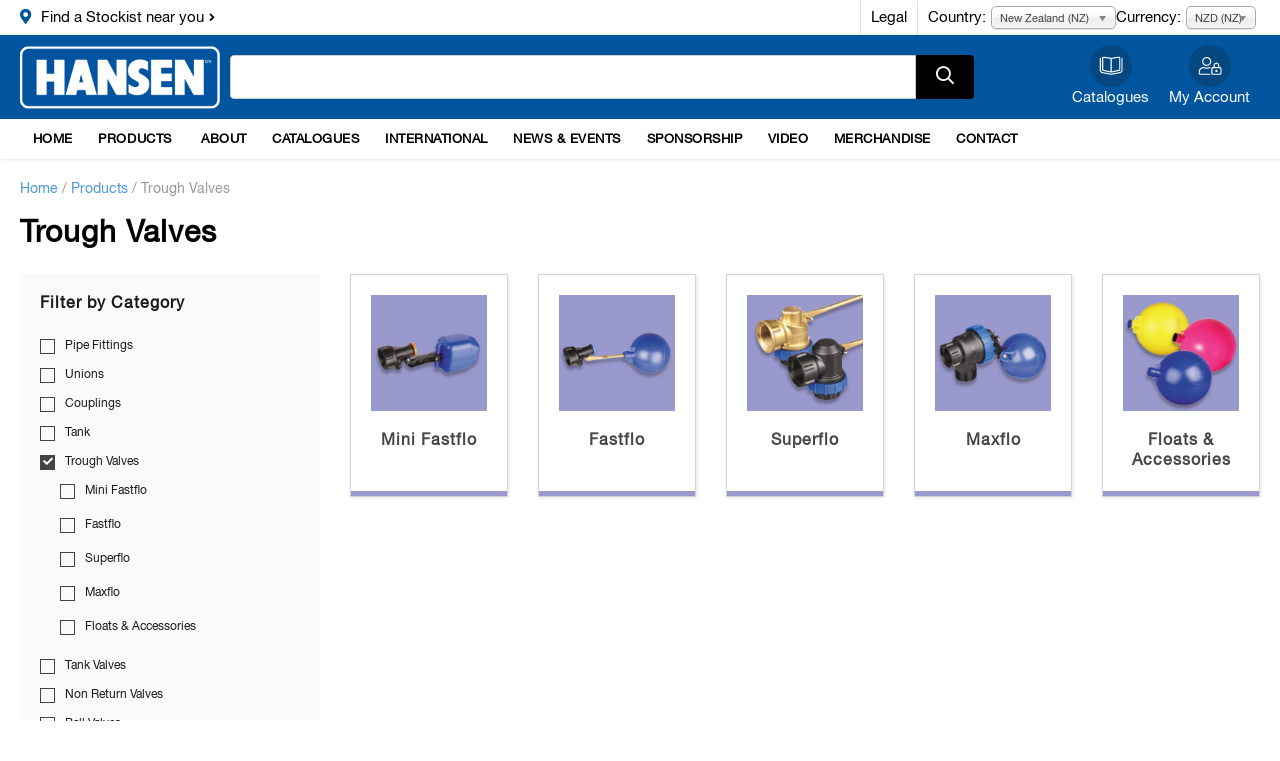

--- FILE ---
content_type: text/html; charset=utf-8
request_url: https://www.hansenproducts.com/products/trough-valves
body_size: 11113
content:
<!DOCTYPE html PUBLIC "-//W3C//DTD XHTML+RDFa 1.0//EN" "http://www.w3.org/MarkUp/DTD/xhtml-rdfa-1.dtd">
<html lang="en" dir="ltr"  prefix="content: http://purl.org/rss/1.0/modules/content/ dc: http://purl.org/dc/terms/ foaf: http://xmlns.com/foaf/0.1/ og: http://ogp.me/ns# rdfs: http://www.w3.org/2000/01/rdf-schema# sioc: http://rdfs.org/sioc/ns# sioct: http://rdfs.org/sioc/types# skos: http://www.w3.org/2004/02/skos/core# xsd: http://www.w3.org/2001/XMLSchema#">

<head profile="http://www.w3.org/1999/xhtml/vocab">
  <meta charset="utf-8">
  <meta name="viewport" content="width=device-width, initial-scale=1.0, user-scalable=no">
  <meta http-equiv="Content-Type" content="text/html; charset=utf-8" />
<meta about="/products/trough-valves" typeof="skos:Concept" property="rdfs:label skos:prefLabel" content="Trough Valves" />
<link rel="shortcut icon" href="https://www.hansenproducts.com/sites/all/themes/kodaweb-new/favicon.ico" type="image/vnd.microsoft.icon" />
<link rel="canonical" href="https://www.hansenproducts.com/products/trough-valves" />
<link rel="shortlink" href="https://www.hansenproducts.com/taxonomy/term/1785" />
  <title>Trough Valves | Hansen Products (NZ)</title>
  <link rel="preconnect" href="https://fonts.googleapis.com">
  <link rel="preconnect" href="https://fonts.googleapis.com">
  <link rel="preconnect" href="https://fonts.gstatic.com" crossorigin>
  <link href="https://fonts.googleapis.com/css2?family=Spectral:wght@300;400;500;600&display=swap" rel="stylesheet">
  <meta name="google-site-verification" content="Eo600piqqsyXDV7_jY8AYAJ_sWVjYxw6dLEPNiNDNo8" />
  <script src="https://kit.fontawesome.com/bcc19c67a0.js" crossorigin="anonymous"></script>
  <style>
@import url("https://www.hansenproducts.com/modules/system/system.base.css?t9k17c");
</style>
<style>
@import url("https://www.hansenproducts.com/sites/all/libraries/chosen/chosen.css?t9k17c");
@import url("https://www.hansenproducts.com/sites/all/modules/contrib/chosen/css/chosen-drupal.css?t9k17c");
@import url("https://www.hansenproducts.com/sites/all/modules/contrib/blazy/css/components/blazy.filter.css?t9k17c");
@import url("https://www.hansenproducts.com/sites/all/modules/contrib/blazy/css/components/blazy.ratio.css?t9k17c");
@import url("https://www.hansenproducts.com/sites/all/modules/contrib/blazy/css/components/blazy.loading.css?t9k17c");
</style>
<style>
@import url("https://www.hansenproducts.com/sites/all/modules/contrib/date/date_api/date.css?t9k17c");
@import url("https://www.hansenproducts.com/sites/all/modules/contrib/date/date_popup/themes/datepicker.1.7.css?t9k17c");
@import url("https://www.hansenproducts.com/modules/field/theme/field.css?t9k17c");
@import url("https://www.hansenproducts.com/modules/node/node.css?t9k17c");
@import url("https://www.hansenproducts.com/sites/all/modules/contrib/picture/picture_wysiwyg.css?t9k17c");
@import url("https://www.hansenproducts.com/sites/all/modules/contrib/simple_taxonomy_menu/simple_taxonomy_menu.css?t9k17c");
@import url("https://www.hansenproducts.com/sites/all/modules/contrib/ubercart/uc_order/uc_order.css?t9k17c");
@import url("https://www.hansenproducts.com/sites/all/modules/contrib/ubercart/uc_product/uc_product.css?t9k17c");
@import url("https://www.hansenproducts.com/sites/all/modules/contrib/ubercart/uc_store/uc_store.css?t9k17c");
@import url("https://www.hansenproducts.com/sites/all/modules/contrib/views/css/views.css?t9k17c");
</style>
<style>
@import url("https://www.hansenproducts.com/sites/all/modules/contrib/colorbox/styles/default/colorbox_style.css?t9k17c");
@import url("https://www.hansenproducts.com/sites/all/modules/contrib/ctools/css/ctools.css?t9k17c");
@import url("https://www.hansenproducts.com/sites/all/modules/contrib/search_api_autocomplete/search_api_autocomplete.css?t9k17c");
@import url("https://www.hansenproducts.com/sites/all/modules/koda/koda_locality/assets/css/flag-icons.min.css?t9k17c");
</style>
<style>
@import url("https://www.hansenproducts.com/sites/all/themes/kodaweb-new/dist/css/lightgallery.min.css?t9k17c");
@import url("https://www.hansenproducts.com/sites/all/themes/kodaweb-new/dist/css/main.css?t9k17c");
</style>
  <!-- HTML5 element support for IE6-8 -->
  <!--[if lt IE 9]>
    <script src="//html5shiv.googlecode.com/svn/trunk/html5.js"></script>
  <![endif]-->
  <script src="//code.jquery.com/jquery-1.10.2.js"></script>
<script>window.jQuery || document.write("<script src='/sites/all/modules/contrib/jquery_update/replace/jquery/1.10/jquery.js'>\x3C/script>")</script>
<script src="https://www.hansenproducts.com/misc/jquery-extend-3.4.0.js?v=1.10.2"></script>
<script src="https://www.hansenproducts.com/misc/jquery-html-prefilter-3.5.0-backport.js?v=1.10.2"></script>
<script src="https://www.hansenproducts.com/misc/jquery.once.js?v=1.2"></script>
<script src="https://www.hansenproducts.com/misc/drupal.js?t9k17c"></script>
<script src="https://www.hansenproducts.com/sites/all/libraries/blazy/blazy.min.js?v=7.x-1.0"></script>
<script src="https://www.hansenproducts.com/sites/all/modules/contrib/blazy/js/dblazy.min.js?v=7.x-1.0"></script>
<script src="https://www.hansenproducts.com/sites/all/modules/contrib/blazy/js/bio.min.js?v=7.x-1.0"></script>
<script src="https://www.hansenproducts.com/sites/all/modules/contrib/blazy/js/bio.media.min.js?v=7.x-1.0"></script>
<script src="https://www.hansenproducts.com/sites/all/modules/contrib/blazy/js/blazy.load.min.js?v=7.x-1.0"></script>
<script src="https://www.hansenproducts.com/sites/all/libraries/chosen/chosen.jquery.min.js?v=1.1.0"></script>
<script src="https://www.hansenproducts.com/misc/ajax.js?v=7.91"></script>
<script src="https://www.hansenproducts.com/sites/all/modules/contrib/jquery_update/js/jquery_update.js?v=0.0.1"></script>
<script>document.createElement( "picture" );</script>
<script src="https://www.hansenproducts.com/sites/all/libraries/colorbox/jquery.colorbox-min.js?t9k17c"></script>
<script src="https://www.hansenproducts.com/sites/all/modules/contrib/colorbox/js/colorbox.js?t9k17c"></script>
<script src="https://www.hansenproducts.com/sites/all/modules/contrib/colorbox/styles/default/colorbox_style.js?t9k17c"></script>
<script src="https://www.hansenproducts.com/sites/all/modules/contrib/colorbox/js/colorbox_load.js?t9k17c"></script>
<script src="https://www.hansenproducts.com/sites/all/modules/contrib/colorbox/js/colorbox_inline.js?t9k17c"></script>
<script src="https://www.hansenproducts.com/sites/all/modules/koda/koda_search/js/autocomplete.js?t9k17c"></script>
<script src="https://www.hansenproducts.com/sites/all/modules/koda/koda_views/js/koda_views.js?t9k17c"></script>
<script src="https://www.hansenproducts.com/sites/all/themes/bootstrap/js/misc/_progress.js?v=7.91"></script>
<script src="https://www.hansenproducts.com/sites/all/modules/contrib/uc_ajax_cart_alt/uc_ajax_cart_alt.js?t9k17c"></script>
<script src="https://www.hansenproducts.com/misc/autocomplete.js?v=7.91"></script>
<script src="https://www.hansenproducts.com/sites/all/modules/contrib/search_api_autocomplete/search_api_autocomplete.js?t9k17c"></script>
<script src="https://www.hansenproducts.com/sites/all/modules/koda/koda_locality/assets/js/koda_locality.js?t9k17c"></script>
<script src="https://www.hansenproducts.com/sites/all/modules/contrib/field_group/field_group.js?t9k17c"></script>
<script src="https://www.hansenproducts.com/sites/all/modules/contrib/chosen/chosen.js?v=1.1.0"></script>
<script src="https://www.hansenproducts.com/sites/all/themes/kodaweb-new/dist/js/masonry.pkgd.min.js?t9k17c"></script>
<script src="https://www.hansenproducts.com/sites/all/themes/kodaweb-new/dist/js/lightgallery.min.js?t9k17c"></script>
<script src="https://www.hansenproducts.com/sites/all/themes/kodaweb-new/dist/js/lg-fullscreen.min.js?t9k17c"></script>
<script src="https://www.hansenproducts.com/sites/all/themes/kodaweb-new/dist/js/jquery.zoom.js?t9k17c"></script>
<script src="https://www.hansenproducts.com/sites/all/themes/kodaweb-new/dist/js/main.js?t9k17c"></script>
<script src="https://www.hansenproducts.com/sites/all/themes/bootstrap/js/misc/autocomplete.js?t9k17c"></script>
<script src="https://www.hansenproducts.com/sites/all/themes/bootstrap/js/misc/ajax.js?t9k17c"></script>
<script>jQuery.extend(Drupal.settings, {"basePath":"\/","pathPrefix":"","setHasJsCookie":0,"ajaxPageState":{"theme":"kodaweb","theme_token":"UJNYqHljYZFOtmV7O928SzydspQKBIaaYWfbIsYg7mw","jquery_version":"1.10","js":{"sites\/all\/modules\/contrib\/picture\/picturefill2\/picturefill.min.js":1,"sites\/all\/modules\/contrib\/picture\/picture.min.js":1,"sites\/all\/themes\/bootstrap\/js\/bootstrap.js":1,"\/\/code.jquery.com\/jquery-1.10.2.js":1,"0":1,"misc\/jquery-extend-3.4.0.js":1,"misc\/jquery-html-prefilter-3.5.0-backport.js":1,"misc\/jquery.once.js":1,"misc\/drupal.js":1,"sites\/all\/libraries\/blazy\/blazy.min.js":1,"sites\/all\/modules\/contrib\/blazy\/js\/dblazy.min.js":1,"sites\/all\/modules\/contrib\/blazy\/js\/bio.min.js":1,"sites\/all\/modules\/contrib\/blazy\/js\/bio.media.min.js":1,"sites\/all\/modules\/contrib\/blazy\/js\/blazy.load.min.js":1,"sites\/all\/libraries\/chosen\/chosen.jquery.min.js":1,"misc\/ajax.js":1,"sites\/all\/modules\/contrib\/jquery_update\/js\/jquery_update.js":1,"1":1,"sites\/all\/libraries\/colorbox\/jquery.colorbox-min.js":1,"sites\/all\/modules\/contrib\/colorbox\/js\/colorbox.js":1,"sites\/all\/modules\/contrib\/colorbox\/styles\/default\/colorbox_style.js":1,"sites\/all\/modules\/contrib\/colorbox\/js\/colorbox_load.js":1,"sites\/all\/modules\/contrib\/colorbox\/js\/colorbox_inline.js":1,"sites\/all\/modules\/koda\/koda_search\/js\/autocomplete.js":1,"sites\/all\/modules\/koda\/koda_views\/js\/koda_views.js":1,"sites\/all\/themes\/bootstrap\/js\/misc\/_progress.js":1,"sites\/all\/modules\/contrib\/uc_ajax_cart_alt\/uc_ajax_cart_alt.js":1,"misc\/autocomplete.js":1,"sites\/all\/modules\/contrib\/search_api_autocomplete\/search_api_autocomplete.js":1,"sites\/all\/modules\/koda\/koda_locality\/assets\/js\/koda_locality.js":1,"sites\/all\/modules\/contrib\/field_group\/field_group.js":1,"sites\/all\/modules\/contrib\/chosen\/chosen.js":1,"sites\/all\/themes\/kodaweb-new\/dist\/js\/masonry.pkgd.min.js":1,"sites\/all\/themes\/kodaweb-new\/dist\/js\/lightgallery.min.js":1,"sites\/all\/themes\/kodaweb-new\/dist\/js\/lg-fullscreen.min.js":1,"sites\/all\/themes\/kodaweb-new\/dist\/js\/jquery.zoom.js":1,"sites\/all\/themes\/kodaweb-new\/dist\/js\/main.js":1,"sites\/all\/themes\/bootstrap\/js\/misc\/autocomplete.js":1,"sites\/all\/themes\/bootstrap\/js\/misc\/ajax.js":1},"css":{"modules\/system\/system.base.css":1,"sites\/all\/libraries\/chosen\/chosen.css":1,"sites\/all\/modules\/contrib\/chosen\/css\/chosen-drupal.css":1,"sites\/all\/modules\/contrib\/blazy\/css\/components\/blazy.filter.css":1,"sites\/all\/modules\/contrib\/blazy\/css\/components\/blazy.ratio.css":1,"sites\/all\/modules\/contrib\/blazy\/css\/components\/blazy.loading.css":1,"sites\/all\/modules\/contrib\/date\/date_api\/date.css":1,"sites\/all\/modules\/contrib\/date\/date_popup\/themes\/datepicker.1.7.css":1,"modules\/field\/theme\/field.css":1,"modules\/node\/node.css":1,"sites\/all\/modules\/contrib\/picture\/picture_wysiwyg.css":1,"sites\/all\/modules\/contrib\/simple_taxonomy_menu\/simple_taxonomy_menu.css":1,"sites\/all\/modules\/contrib\/ubercart\/uc_order\/uc_order.css":1,"sites\/all\/modules\/contrib\/ubercart\/uc_product\/uc_product.css":1,"sites\/all\/modules\/contrib\/ubercart\/uc_store\/uc_store.css":1,"sites\/all\/modules\/contrib\/views\/css\/views.css":1,"sites\/all\/modules\/contrib\/colorbox\/styles\/default\/colorbox_style.css":1,"sites\/all\/modules\/contrib\/ctools\/css\/ctools.css":1,"sites\/all\/modules\/contrib\/search_api_autocomplete\/search_api_autocomplete.css":1,"sites\/all\/modules\/koda\/koda_locality\/assets\/css\/flag-icons.min.css":1,"sites\/all\/themes\/kodaweb-new\/dist\/css\/lightgallery.min.css":1,"sites\/all\/themes\/kodaweb-new\/dist\/css\/main.css":1}},"colorbox":{"opacity":"0.85","current":"{current} of {total}","previous":"\u00ab Prev","next":"Next \u00bb","close":"Close","maxWidth":"98%","maxHeight":"98%","fixed":true,"mobiledetect":false,"mobiledevicewidth":"480px","file_public_path":"\/sites\/default\/files","specificPagesDefaultValue":"admin*\nimagebrowser*\nimg_assist*\nimce*\nnode\/add\/*\nnode\/*\/edit\nprint\/*\nprintpdf\/*\nsystem\/ajax\nsystem\/ajax\/*"},"smart_ip":{"location":{"source":"smart_ip","ip_address":"103.5.73.3","timestamp":1769616774}},"smart_ip_src":{"smart_ip":"smart_ip","geocoded_smart_ip":"geocoded_smart_ip","w3c":"w3c"},"linkSelector":"li[class|=\u0022menu\u0022] \u003E a[href$=\u0022\/cart\u0022],ul.menu \u003E li \u003E a[href$=\u0022\/cart\u0022]","ucAjaxCartAlt":{"linkSelector":"li[class|=\u0022menu\u0022] \u003E a[href$=\u0022\/cart\u0022],ul.menu \u003E li \u003E a[href$=\u0022\/cart\u0022]"},"chosen_module_exists":true,"urlIsAjaxTrusted":{"\/products-search":true,"\/products\/trough-valves":true},"facetapi":{"view_args":{"subcategory_terms_and_products:block":["1785","1785"],"category_products_node_listing:block":["1785"]},"exposed_input":{"subcategory_terms_and_products:block":[],"category_products_node_listing:block":[]},"view_path":{"subcategory_terms_and_products:block":"products","category_products_node_listing:block":null},"view_dom_id":{"subcategory_terms_and_products:block":"2a41f901a84849e4b2ad0432ca3aeb28","category_products_node_listing:block":"83e4d2058a9de82e04d55c6c4567019b"}},"field_group":{"div":"term_teaser"},"better_exposed_filters":{"views":{"subcategory_terms_and_products":{"displays":{"block":{"filters":[]}}},"category_products_node_listing":{"displays":{"block":{"filters":[]}}}}},"chosen":{"selector":"select:visible","minimum_single":20,"minimum_multiple":20,"minimum_width":0,"options":{"allow_single_deselect":false,"disable_search":false,"disable_search_threshold":0,"search_contains":false,"placeholder_text_multiple":"Choose some options","placeholder_text_single":"Choose an option","no_results_text":"No results match","inherit_select_classes":true}},"blazy":{"loadInvisible":false,"offset":100,"saveViewportOffsetDelay":50,"validateDelay":25},"blazyIo":{"enabled":false,"disconnect":false,"rootMargin":"0px","threshold":[0]},"bootstrap":{"anchorsFix":"0","anchorsSmoothScrolling":"0","formHasError":1,"popoverEnabled":1,"popoverOptions":{"animation":1,"html":0,"placement":"right","selector":"","trigger":"click","triggerAutoclose":1,"title":"","content":"","delay":0,"container":"body"},"tooltipEnabled":1,"tooltipOptions":{"animation":1,"html":0,"placement":"auto left","selector":"","trigger":"hover focus","delay":0,"container":"body"}}});</script>
  
</head>

<body class="html not-front not-logged-in one-sidebar sidebar-first page-taxonomy page-taxonomy-term page-taxonomy-term- page-taxonomy-term-1785 products trough-valves koda-theme" >
  <div id="preloader"></div>
  <a id="back-to-top"></a>
  <a id="sidebar-trigger"><span>Product Filter</span></a>
  <div id="skip-link">
    <a href="#main-content" class="element-invisible element-focusable">Skip to main content</a>
  </div>
    

<!-- HEADER -->
<header class="header">
  <section class="header__topbar">
    <div class="tw-container">
        <div class="region region-header-topbar">
    <section id="block-block-30" class="block block-block topbar__find-stockist clearfix">

      
  <p><a href="/find-stockist">Find a Stockist near you</a></p>

</section>
<section id="block-menu-menu-top-banner-menu" class="block block-menu top-banner-menu clearfix">

      
  <ul class="menu nav"><li class="first last leaf"><a href="/legal-information">Legal</a></li>
</ul>
</section>
<section id="block-koda-locality-koda-locality-block" class="block block-koda-locality header-locality desktop-only clearfix">

      
  <form action="/products/trough-valves" method="post" id="koda-locality-selection-form" accept-charset="UTF-8"><div><div class="form-item form-item-country-select form-type-select form-group"> <label class="control-label" for="edit-country-select">Country:</label>
<select class="locality_select_submit select_hasFlag form-control form-select" id="edit-country-select" name="country_select"><option value="AU">Australia (AU)</option><option value="CL">Chile (CL)</option><option value="NZ" selected="selected">New Zealand (NZ)</option><option value="GB">United Kingdom (GB)</option><option value="US">United States (US)</option></select></div><button class="element-invisible btn btn-info form-submit" type="submit" id="edit-submit" name="op" value="Update">Update</button>
<input type="hidden" name="form_build_id" value="form-qPMEjbad5vqX9y71n1VedwtV5uW8paat6Sj6LvjPKwg" />
<input type="hidden" name="form_id" value="koda_locality_selection_form" />
<div class="form-item form-item-currency-select form-type-select form-group"> <label class="control-label" for="edit-currency-select">Currency: </label>
<select class="locality_select_submit select_hasFlag form-control form-select" id="edit-currency-select" name="currency_select"><option value="NZD" selected="selected">NZD (NZ)</option><option value="USD">USD (US)</option><option value="EUR">EUR (GB)</option><option value="AUD">AUD (AU)</option><option value="CLP">CLP (CL)</option></select></div></div></form>
</section>
  </div>
    </div>
  </section>
  <section class="header__content">
    <div class="tw-container tw-flex tw-flex-wrap tw-items-center"> 
              <a class="logo" href="/" title="Home">
          <img src="https://www.hansenproducts.com/sites/all/themes/kodaweb-new/logo.png" alt="Home" />
        </a>
              <div class="region region-header">
    <section id="block-menu-menu-header-option-navigation" class="block block-menu header-options desktop-only clearfix">

      
  <ul class="menu nav"><li class="first last leaf header-catalogues"><a href="/catalogues">Catalogues</a></li>
</ul>
</section>
<section id="block-menu-menu-user-menu" class="block block-menu desktop-only clearfix">

      
  <ul class="menu nav"><li class="first last collapsed header-user"><a href="/user" id="header-account">My Account</a></li>
</ul>
</section>
<section id="block-uc-ajax-cart-alt-uc-ajax-cart-alt" class="block block-uc-ajax-cart-alt header-cart clearfix">

        <h2 class="block-title">Cart</h2>
    
  <div class="uc-ajax-cart-alt-cart"><div class="ajax-progress ajax-progress-throbber"><div class="throbber">&nbsp;</div><div class="message">Please wait...</div></div></div>
</section>
  </div>
      <div class="hamburger">
        <span></span>
        <span></span>
        <span></span>
      </div> 
        <div class="region region-header-search">
    <section id="block-views-874cbdfb6967c27c071145053793cf29" class="block block-views header-search clearfix">

      
  <form action="/products-search" method="get" id="views-exposed-form-product-and-product-collection-search-api-search" accept-charset="UTF-8"><div><div class="views-exposed-form">
  <div class="views-exposed-widgets clearfix">
          <div id="edit-keyword-wrapper" class="views-exposed-widget views-widget-filter-search_api_views_fulltext">
                        <div class="views-widget">
          <div class="form-item form-item-keyword form-type-textfield form-autocomplete form-group"><div class="input-group"><input class="auto_submit form-control form-text" data-search-api-autocomplete-search="search_api_views_product_and_product_collection_search_api" data-min-autocomplete-length="2" type="text" id="edit-keyword" name="keyword" value="" size="30" maxlength="128" /><input class="autocomplete" disabled="disabled" id="edit-keyword-autocomplete" type="hidden" value="https://www.hansenproducts.com/index.php?q=search_api_autocomplete/search_api_views_product_and_product_collection_search_api/field_hp_code%20field_products%3Afield_hp_code%20field_products%3Amodel%20field_products%3Atitle%20field_tags%3Aname%20model%20title" />
<span class="input-group-addon"><span class="autocomplete-throbber" style="background-image:url(https://www.hansenproducts.com/misc/throbber.gif)"></span></span></div></div>        </div>
              </div>
                    <div class="views-exposed-widget views-submit-button">
      <button type="submit" id="edit-submit-product-and-product-collection-search-api" name="" value="Apply" class="btn btn-info form-submit">Apply</button>
    </div>
      </div>
</div>
</div></form>
</section>
  </div>
  
    </div>
  </section>

  <section class="mega_menu tw-w-full">
    <div class="tw-container">
          </div>
  </section>
  <section class="top-menu">
    <div class="tw-container">
        <div class="region region-top-menu">
    <section id="block-koda-custom-menu-koda-custom-menu" class="block block-koda-custom-menu mainmenu clearfix">

      
  <div id="app-custom-menu" class="app-container"></div><script type="application/javascript" src="/sites/default/files/cache/max/category.menu.js?v=86835f62a57ce7769e85e11928a09c437dcac549"></script><script type="application/javascript">var drupalUserRoles=[1];</script><script type="application/javascript" src="/sites/all/libraries/koda_custom_menu/main.min-1.js"></script>
</section>
<section id="block-menu-menu-main-navigation" class="block block-menu clearfix">

      
  <ul class="menu nav"><li class="first expanded dropdown"><a href="/about-hansen" data-target="#" class="dropdown-toggle">About</a><ul class="dropdown-menu"><li class="first last leaf"><a href="/Careers">Careers</a></li>
</ul></li>
<li class="collapsed"><a href="/catalogues">Catalogues</a></li>
<li class="leaf"><a href="/international">International</a></li>
<li class="leaf"><a href="/news-events">News &amp; Events</a></li>
<li class="leaf"><a href="/sponsorship">Sponsorship</a></li>
<li class="leaf"><a href="/video">Video</a></li>
<li class="leaf"><a href="/merchandise">Merchandise</a></li>
<li class="last expanded dropdown"><a href="/contact" data-target="#" class="dropdown-toggle">Contact</a><ul class="dropdown-menu"><li class="first last leaf"><a href="/contact">Contact us</a></li>
</ul></li>
</ul>
</section>
  </div>
     
    </div>
  </section>
</header>


<section class="content" id="content-block">
  <div class="tw-container tw-flex tw-flex-wrap">

    <div class="breadcrumb  tw-w-full">
        <div class="region region-breadcrumbs">
    <section id="block-easy-breadcrumb-easy-breadcrumb" class="block block-easy-breadcrumb clearfix">

      
    <div itemscope class="easy-breadcrumb" itemtype="http://data-vocabulary.org/Breadcrumb">
          <span itemprop="title"><a href="/" class="easy-breadcrumb_segment easy-breadcrumb_segment-front">Home</a></span>               <span class="easy-breadcrumb_segment-separator">/</span>
                <span itemprop="title"><a href="/products" class="easy-breadcrumb_segment easy-breadcrumb_segment-1">Products</a></span>               <span class="easy-breadcrumb_segment-separator">/</span>
                <span class="easy-breadcrumb_segment easy-breadcrumb_segment-title" itemprop="title">Trough Valves</span>            </div>

</section>
  </div>
    </div>

    <main>
      <section class="page_header">
                
                              <h1 class="page-header">Trough Valves</h1>
                                  </section>
                    <div class="sidebar">
          <div class="sidebar-trigger"><a>Products Filter</a></div>
            <div class="region region-sidebar-first well">
    <section id="block-simple-taxonomy-menu-simple-taxonomy-menu-5" class="block block-simple-taxonomy-menu clearfix">

        <h2 class="block-title">Filter by Category</h2>
    
  <ul id="category-menu-0" class="simple-taxonomy-menu menu clearfix">
<li class="menu__item is-leaf first collapsed expendable" ><a title="Pipe Fittings" class="menu__link " href="/products/pipe-fittings">Pipe Fittings</a><ul id="category-menu-1765" class="simple-taxonomy-menu menu clearfix">
<li class="menu__item is-leaf first collapsed expendable" ><a title="Compression Fittings" class="menu__link " href="/products/pipe-fittings/compression-fittings">Compression Fittings</a><ul id="category-menu-1766" class="simple-taxonomy-menu menu clearfix">
<li class="menu__item is-leaf first" ><a title="ID Fittings" class="menu__link " href="/products/pipe-fittings/compression-fittings/id-fittings">ID Fittings</a></li>
<li class="menu__item is-leaf last" ><a title="MD fittings" class="menu__link " href="/products/pipe-fittings/compression-fittings/md-fittings">MD fittings</a></li>

</ul></li>
<li class="menu__item is-leaf " ><a title="True Fit Threaded Fittings" class="menu__link " href="/products/pipe-fittings/true-fit-threaded-fittings">True Fit Threaded Fittings</a></li>
<li class="menu__item is-leaf last" ><a title="Easy Fit Poly Fittings" class="menu__link " href="/products/pipe-fittings/easy-fit-poly-fittings">Easy Fit Poly Fittings</a></li>

</ul></li>
<li class="menu__item is-leaf  collapsed expendable" ><a title="Unions" class="menu__link " href="/products/unions">Unions</a><ul id="category-menu-1771" class="simple-taxonomy-menu menu clearfix">
<li class="menu__item is-leaf first" ><a title="Knuckle Unions" class="menu__link " href="/products/unions/knuckle-unions">Knuckle Unions</a></li>
<li class="menu__item is-leaf last" ><a title="Barrel Unions" class="menu__link " href="/products/unions/barrel-unions">Barrel Unions</a></li>

</ul></li>
<li class="menu__item is-leaf  collapsed expendable" ><a title="Couplings" class="menu__link " href="/products/couplings">Couplings</a><ul id="category-menu-1774" class="simple-taxonomy-menu menu clearfix">
<li class="menu__item is-leaf first" ><a title="Quick Connect Couplings" class="menu__link " href="/products/couplings/quick-connect-couplings">Quick Connect Couplings</a></li>

</ul></li>
<li class="menu__item is-leaf  collapsed expendable" ><a title="Tank" class="menu__link " href="/products/tank">Tank</a><ul id="category-menu-1776" class="simple-taxonomy-menu menu clearfix">
<li class="menu__item is-leaf first" ><a title="Tank Fittings" class="menu__link " href="/products/tank/tank-fittings">Tank Fittings</a></li>
<li class="menu__item is-leaf  collapsed expendable" ><a title="Tank Accessories" class="menu__link " href="/products/tank/tank-accessories">Tank Accessories</a><ul id="category-menu-1779" class="simple-taxonomy-menu menu clearfix">
<li class="menu__item is-leaf first" ><a title="Level Alert" class="menu__link " href="/products/tank/tank-accessories/level-alert">Level Alert</a></li>

</ul></li>
<li class="menu__item is-leaf last collapsed expendable" ><a title="Tank Valves" class="menu__link " href="/products/tank/tank-valves">Tank Valves</a><ul id="category-menu-1781" class="simple-taxonomy-menu menu clearfix">
<li class="menu__item is-leaf first" ><a title="Leveller" class="menu__link " href="/products/tank/tank-valves/leveller">Leveller</a></li>
<li class="menu__item is-leaf " ><a title="Rapid flo" class="menu__link " href="/products/tank/tank-valves/rapid-flo">Rapid flo</a></li>
<li class="menu__item is-leaf last" ><a title="Slo Flo" class="menu__link " href="/products/tank/tank-valves/slo-flo">Slo Flo</a></li>

</ul></li>

</ul></li>
<li class="menu__item is-leaf  active-trail expanded active-trail expendable" ><a title="Trough Valves" class="menu__link active-trail active" href="/products/trough-valves">Trough Valves</a><ul id="category-menu-1785" class="simple-taxonomy-menu menu clearfix">
<li class="menu__item is-leaf first" ><a title="Mini Fastflo" class="menu__link " href="/products/trough-valves/mini-fastflo">Mini Fastflo</a></li>
<li class="menu__item is-leaf " ><a title="Fastflo" class="menu__link " href="/products/trough-valves/fastflo">Fastflo</a></li>
<li class="menu__item is-leaf " ><a title="Superflo" class="menu__link " href="/products/trough-valves/superflo">Superflo</a></li>
<li class="menu__item is-leaf " ><a title="Maxflo" class="menu__link " href="/products/trough-valves/maxflo">Maxflo</a></li>
<li class="menu__item is-leaf last" ><a title="Floats & Accessories" class="menu__link " href="/products/trough-valves/floats-accessories">Floats & Accessories</a></li>

</ul></li>
<li class="menu__item is-leaf  collapsed expendable" ><a title="Tank Valves" class="menu__link " href="/products/tank-valves">Tank Valves</a><ul id="category-menu-1791" class="simple-taxonomy-menu menu clearfix">
<li class="menu__item is-leaf first" ><a title="Leveller" class="menu__link " href="/products/tank-valves/leveller">Leveller</a></li>
<li class="menu__item is-leaf " ><a title="Rapidflo" class="menu__link " href="/products/tank-valves/rapidflo">Rapidflo</a></li>
<li class="menu__item is-leaf last" ><a title="Sloflo" class="menu__link " href="/products/tank-valves/sloflo">Sloflo</a></li>

</ul></li>
<li class="menu__item is-leaf  collapsed expendable" ><a title="Non Return Valves" class="menu__link " href="/products/non-return-valves">Non Return Valves</a><ul id="category-menu-1795" class="simple-taxonomy-menu menu clearfix">
<li class="menu__item is-leaf first" ><a title="Check Valves" class="menu__link " href="/products/non-return-valves/check-valves">Check Valves</a></li>
<li class="menu__item is-leaf last" ><a title="Foot Valves" class="menu__link " href="/products/non-return-valves/foot-valves">Foot Valves</a></li>

</ul></li>
<li class="menu__item is-leaf " ><a title="Ball Valves" class="menu__link " href="/products/ball-valves">Ball Valves</a></li>
<li class="menu__item is-leaf  collapsed expendable" ><a title="Nozzles" class="menu__link " href="/products/nozzles">Nozzles</a><ul id="category-menu-1800" class="simple-taxonomy-menu menu clearfix">
<li class="menu__item is-leaf first" ><a title="Turbo Sweep" class="menu__link " href="/products/nozzles/turbo-sweep">Turbo Sweep</a></li>
<li class="menu__item is-leaf " ><a title="Turbo Twist" class="menu__link " href="/products/nozzles/turbo-twist">Turbo Twist</a></li>
<li class="menu__item is-leaf last" ><a title="Accessories" class="menu__link " href="/products/nozzles/accessories">Accessories</a></li>

</ul></li>
<li class="menu__item is-leaf " ><a title="Tapping Saddles" class="menu__link " href="/products/tapping-saddles">Tapping Saddles</a></li>
<li class="menu__item is-leaf  collapsed expendable" ><a title="Irripod" class="menu__link " href="/products/irripod">Irripod</a><ul id="category-menu-1805" class="simple-taxonomy-menu menu clearfix">
<li class="menu__item is-leaf first" ><a title="Irrigation" class="menu__link " href="/products/irripod/irrigation">Irrigation</a></li>
<li class="menu__item is-leaf last" ><a title="Effluent" class="menu__link " href="/products/irripod/effluent">Effluent</a></li>

</ul></li>
<li class="menu__item is-leaf  collapsed expendable" ><a title="Irrigation" class="menu__link " href="/products/irrigation">Irrigation</a><ul id="category-menu-1806" class="simple-taxonomy-menu menu clearfix">
<li class="menu__item is-leaf first" ><a title="Post Risers" class="menu__link " href="/products/irrigation/post-risers">Post Risers</a></li>
<li class="menu__item is-leaf last" ><a title="Mini Sprinklers" class="menu__link " href="/products/irrigation/mini-sprinklers">Mini Sprinklers</a></li>

</ul></li>
<li class="menu__item is-leaf last collapsed expendable" ><a title="Accessories" class="menu__link " href="/products/accessories">Accessories</a><ul id="category-menu-1865" class="simple-taxonomy-menu menu clearfix">
<li class="menu__item is-leaf first" ><a title="Cable Ties" class="menu__link " href="/products/accessories/cable-ties">Cable Ties</a></li>
<li class="menu__item is-leaf " ><a title="Hose Clamps" class="menu__link " href="/products/accessories/hose-clamps">Hose Clamps</a></li>
<li class="menu__item is-leaf " ><a title="Thread Seal Tape" class="menu__link " href="/products/accessories/thread-seal-tape">Thread Seal Tape</a></li>
<li class="menu__item is-leaf last" ><a title="Tools" class="menu__link " href="/products/accessories/tools">Tools</a></li>

</ul></li>

</ul>
</section>
  </div>
        </div>
      
      <section class="main-content">
                                                          <div class="content-wrapper">
                      <div class="region region-content">
    <section id="block-system-main" class="block block-system clearfix">

      
  <div id="taxonomy-term-1785" class="taxonomy-term vocabulary-category">

  
  <div class="content">
      </div>

</div>

</section>
<section id="block-views-63d6703952458d0b2a532557d8b9c77c" class="block block-views subcategory-list clearfix">

      
  <div class="view view-subcategory-terms-and-products view-id-subcategory_terms_and_products view-display-id-block view-two-to-five-columns view-dom-id-2a41f901a84849e4b2ad0432ca3aeb28">
        
  
  
      <div class="view-content">
        <div class="views-row views-row-1 views-row-odd views-row-first">
    <div  class="ds-1col taxonomy-term vocabulary-category view-mode-term_teaser  clearfix">

  
  <div class="product-teaser"><div class="product-teaser__images"><a href="/products/trough-valves/mini-fastflo"><img typeof="foaf:Image" class="img-responsive" src="https://www.hansenproducts.com/sites/default/files/styles/term-product-image/public/category_img/miniff-product.jpg?itok=7908czvv" width="320" height="320" alt="Mini Fastflo Valve" /></a><div class="category-inline-bg-colour" style="background-color: #9999cc;"></div>
</div><div class="product-teaser__info"><h2 class="term-teaser-title"><a href="/products/trough-valves/mini-fastflo">Mini Fastflo</a></h2></div><div class="category-inline-colour" style="background-color: #9999cc;"></div>
</div></div>

  </div>
  <div class="views-row views-row-2 views-row-even">
    <div  class="ds-1col taxonomy-term vocabulary-category view-mode-term_teaser  clearfix">

  
  <div class="product-teaser"><div class="product-teaser__images"><a href="/products/trough-valves/fastflo"><img typeof="foaf:Image" class="img-responsive" src="https://www.hansenproducts.com/sites/default/files/styles/term-product-image/public/category_img/fastflo-product.jpg?itok=QMeBciSh" width="320" height="320" alt="Fastflo Valve" /></a><div class="category-inline-bg-colour" style="background-color: #9999cc;"></div>
</div><div class="product-teaser__info"><h2 class="term-teaser-title"><a href="/products/trough-valves/fastflo">Fastflo</a></h2></div><div class="category-inline-colour" style="background-color: #9999cc;"></div>
</div></div>

  </div>
  <div class="views-row views-row-3 views-row-odd">
    <div  class="ds-1col taxonomy-term vocabulary-category view-mode-term_teaser  clearfix">

  
  <div class="product-teaser"><div class="product-teaser__images"><a href="/products/trough-valves/superflo"><img typeof="foaf:Image" class="img-responsive" src="https://www.hansenproducts.com/sites/default/files/styles/term-product-image/public/category_img/valves-product_0.jpg?itok=VmFQKVrI" width="320" height="320" alt="Superflo Valves" /></a><div class="category-inline-bg-colour" style="background-color: #9999cc;"></div>
</div><div class="product-teaser__info"><h2 class="term-teaser-title"><a href="/products/trough-valves/superflo">Superflo</a></h2></div><div class="category-inline-colour" style="background-color: #9999cc;"></div>
</div></div>

  </div>
  <div class="views-row views-row-4 views-row-even">
    <div  class="ds-1col taxonomy-term vocabulary-category view-mode-term_teaser  clearfix">

  
  <div class="product-teaser"><div class="product-teaser__images"><a href="/products/trough-valves/maxflo"><img typeof="foaf:Image" class="img-responsive" src="https://www.hansenproducts.com/sites/default/files/styles/term-product-image/public/category_img/maxflo-product.jpg?itok=BmxW7RUY" width="320" height="320" alt="Maxflo Valve" /></a><div class="category-inline-bg-colour" style="background-color: #9999cc;"></div>
</div><div class="product-teaser__info"><h2 class="term-teaser-title"><a href="/products/trough-valves/maxflo">Maxflo</a></h2></div><div class="category-inline-colour" style="background-color: #9999cc;"></div>
</div></div>

  </div>
  <div class="views-row views-row-5 views-row-odd views-row-last">
    <div  class="ds-1col taxonomy-term vocabulary-category view-mode-term_teaser  clearfix">

  
  <div class="product-teaser"><div class="product-teaser__images"><a href="/products/trough-valves/floats-accessories"><img typeof="foaf:Image" class="img-responsive" src="https://www.hansenproducts.com/sites/default/files/styles/term-product-image/public/category_img/floats-product_0.jpg?itok=ddqgBUpN" width="320" height="320" alt="Floats &amp; Accessories" /></a><div class="category-inline-bg-colour" style="background-color: #9999cc;"></div>
</div><div class="product-teaser__info"><h2 class="term-teaser-title"><a href="/products/trough-valves/floats-accessories">Floats &amp; Accessories</a></h2></div><div class="category-inline-colour" style="background-color: #9999cc;"></div>
</div></div>

  </div>
    </div>
  
  
  
  
  
  
</div>
</section>
  </div>
                  </div>

      </section>
    </main>

  </div>
</section>

<section class="bottom-banner">
  <div class="tw-w-full tw-mx-auto">
      </div>
</section>

 

<footer class="footer">
  <div class="tw-container tw-mx-auto tw-flex tw-flex-wrap footer-content">  
      <div class="region region-footer">
    <section id="block-mailchimp-signup-sign-up-for-our-lastest-deals" class="block block-mailchimp-signup footer-signup tw-container clearfix">

        <h2 class="block-title">Sign up for the latest news &amp; events</h2>
    
  <form class="mailchimp-signup-subscribe-form" action="/products/trough-valves" method="post" id="mailchimp-signup-subscribe-block-sign-up-for-our-lastest-deals-form" accept-charset="UTF-8"><div><div class="mailchimp-signup-subscribe-form-description"></div><div id="mailchimp-newsletter-365ce10c70-mergefields" class="mailchimp-newsletter-mergefields"><div class="form-item form-item-mergevars-email form-type-textfield form-group"><input placeholder="Email Address *" class="form-control form-text required" type="text" id="edit-mergevars-email" name="mergevars[EMAIL]" value="" size="25" maxlength="128" /></div><div class="form-item form-item-mergevars-fname form-type-textfield form-group"><input placeholder="First Name" class="form-control form-text" type="text" id="edit-mergevars-fname" name="mergevars[FNAME]" value="" size="25" maxlength="128" /></div><div class="form-item form-item-mergevars-lname form-type-textfield form-group"><input placeholder="Last Name" class="form-control form-text" type="text" id="edit-mergevars-lname" name="mergevars[LNAME]" value="" size="25" maxlength="128" /></div></div><input type="hidden" name="form_build_id" value="form-84Hzk9mjGtoOONWnpQBLtHjCTgrGIClkuwrUqJhcqqk" />
<input type="hidden" name="form_id" value="mailchimp_signup_subscribe_block_sign_up_for_our_lastest_deals_form" />
<div class="form-actions form-wrapper form-group" id="edit-actions"><button type="submit" id="edit-submit--2" name="op" value="Submit" class="btn btn-primary form-submit">Submit</button>
</div></div></form>
</section>
  </div>
    <div class="footer-menu tw-w-full">
              <a class="logo" href="/" title="Home">
          <img src="https://www.hansenproducts.com/sites/all/themes/kodaweb-new/logo.png" alt="Home" />
        </a>
              <div class="region region-footer-menu">
    <section id="block-menu-menu-info" class="block block-menu footer-two-col wide-only clearfix">

        <h2 class="block-title">About Hansen</h2>
    
  <ul class="menu nav"><li class="first leaf"><a href="/about-hansen">About Hansen</a></li>
<li class="leaf"><a href="/catalogues">Catalogues</a></li>
<li class="collapsed"><a href="/distributors">Distributors</a></li>
<li class="leaf"><a href="/international">International</a></li>
<li class="leaf"><a href="/news-events">News &amp; Events</a></li>
<li class="last leaf"><a href="/Careers">Careers</a></li>
</ul>
</section>
<section id="block-menu-block-2" class="block block-menu-block footer-two-col clearfix">

        <h2 class="block-title">Products</h2>
    
  <div class="menu-block-wrapper menu-block-2 menu-name-menu-categories parent-mlid-0 menu-level-1">
  <ul class="menu nav"><li class="first leaf has-children menu-mlid-2737"><a href="/products/pipe-fittings" title="Pipe Fittings">Pipe Fittings</a></li>
<li class="leaf has-children menu-mlid-2743"><a href="/products/unions" title="Unions">Unions</a></li>
<li class="leaf has-children menu-mlid-2746"><a href="/products/couplings" title="Couplings">Couplings</a></li>
<li class="leaf has-children menu-mlid-2748"><a href="/products/tank" title="Tank">Tank</a></li>
<li class="leaf has-children active-trail active menu-mlid-2757 active active"><a href="/products/trough-valves" title="Trough Valves" class="active-trail active">Trough Valves</a></li>
<li class="leaf has-children menu-mlid-2763"><a href="/products/tank-valves" title="Tank Valves">Tank Valves</a></li>
<li class="leaf has-children menu-mlid-2767"><a href="/products/non-return-valves" title="Non Return Valves">Non Return Valves</a></li>
<li class="leaf menu-mlid-2771"><a href="/products/ball-valves" title="Ball Valves">Ball Valves</a></li>
<li class="leaf has-children menu-mlid-2772"><a href="/products/nozzles" title="Nozzles">Nozzles</a></li>
<li class="leaf menu-mlid-2776"><a href="/products/tapping-saddles" title="Tapping Saddles">Tapping Saddles</a></li>
<li class="leaf has-children menu-mlid-2777"><a href="/products/irripod" title="Irripod">Irripod</a></li>
<li class="leaf has-children menu-mlid-2778"><a href="/products/irrigation" title="Irrigation">Irrigation</a></li>
<li class="last leaf has-children menu-mlid-2975"><a href="/products/accessories" title="Accessories">Accessories</a></li>
</ul></div>

</section>
<section id="block-menu-menu-customer-service" class="block block-menu clearfix">

        <h2 class="block-title">Customer Service</h2>
    
  <ul class="menu nav"><li class="first leaf"><a href="/contact">Contact us</a></li>
<li class="leaf"><a href="/find-stockist">NZ Stockists</a></li>
<li class="leaf"><a href="/distributors">Distributors</a></li>
<li class="leaf"><a href="/">Sign In</a></li>
<li class="leaf"><a href="/legal-information">Legal Information</a></li>
<li class="leaf"><a href="/catalogue-request">Catalogue request</a></li>
<li class="last leaf"><a href="/compliance">Compliance</a></li>
</ul>
</section>
<section id="block-block-31" class="block block-block footer-contact clearfix">

        <h2 class="block-title">Contact Us</h2>
    
  <h3>Head Office</h3>

<ul>
	<li><i class="fa fa-map-marker-alt"></i><a href="#">Head Office 16 Union East Street Whangarei, NZ</a></li>
        <li><i class="fa fa-phone"></i><a href="tel:09 265 1540">09 265 1540</a></li>
	<li><i class="fa fa-envelope"></i><a href="mailto:orders@hansenproducts.co.nz">orders@hansenproducts.co.nz</a></li>
</ul>

</section>
  </div>
 
    </div>
  </div>
  <div class="tw-container tw-mx-auto footer-copyright">
        <p>©copyright 2026 Hansen Products (NZ)</p>
  </div>
</footer>

<section class="slide_menu">
	<div class="slide_menu--site-title">
          <a class="logo" href="/" title="Home">
        <img src="https://www.hansenproducts.com/sites/all/themes/kodaweb-new/logo.png" alt="Home" />
      </a>
        <div class="hamburger">
        <span></span>
        <span></span>
        <span></span>
      </div>
	</div>
  <div class="mobile-navigation">
        
    <a href="/" title="Home">Home</a>  
    
    <div class="mobile-navigation--custom-menu">
      <a href="/products" class="products-menu" title="Products">Products</a>  
      <div id="app-custom-menu--mobile"></div>
    </div>

            <div class="region region-mobile-menu">
    <section id="block-menu-block-3" class="block block-menu-block clearfix">

        <h2 class="block-title">Mobile Main Navigation</h2>
    
  <div class="menu-block-wrapper menu-block-3 menu-name-menu-main-navigation parent-mlid-0 menu-level-1">
  <ul class="menu nav"><li class="first expanded menu-mlid-2962 dropdown"><a href="/about-hansen" data-target="#" class="dropdown-toggle">About</a><ul class="dropdown-menu"><li class="first last leaf menu-mlid-2960"><a href="/Careers">Careers</a></li>
</ul></li>
<li class="collapsed menu-mlid-2717"><a href="/catalogues">Catalogues</a></li>
<li class="leaf menu-mlid-2812"><a href="/international">International</a></li>
<li class="leaf menu-mlid-2736"><a href="/news-events">News &amp; Events</a></li>
<li class="leaf menu-mlid-2848"><a href="/sponsorship">Sponsorship</a></li>
<li class="leaf menu-mlid-2838"><a href="/video">Video</a></li>
<li class="leaf menu-mlid-2822"><a href="/merchandise">Merchandise</a></li>
<li class="last expanded menu-mlid-1847 dropdown"><a href="/contact" data-target="#" class="dropdown-toggle">Contact</a><ul class="dropdown-menu"><li class="first last leaf menu-mlid-2995"><a href="/contact">Contact us</a></li>
</ul></li>
</ul></div>

</section>
<section id="block-menu-block-4" class="block block-menu-block clearfix">

        <h2 class="block-title">Mobile Top Navigation Block</h2>
    
  <div class="menu-block-wrapper menu-block-4 menu-name-menu-mobile-top-navigation parent-mlid-0 menu-level-1">
  <ul class="menu nav"><li class="first leaf menu-mlid-2814"><a href="/find-stockist">Find a Stockist</a></li>
<li class="leaf menu-mlid-2815"><a href="/legal">Legal</a></li>
<li class="last leaf menu-mlid-2817"><a href="/user">My account</a></li>
</ul></div>

</section>
<section id="block-koda-locality-koda-locality-mobile-block" class="block block-koda-locality header-locality clearfix">

      
  <form action="/products/trough-valves" method="post" id="koda-locality-selection-form" accept-charset="UTF-8"><div><div class="form-item form-item-country-select form-type-select form-group"> <label class="control-label" for="edit-country-select">Country:</label>
<select class="locality_select_submit select_hasFlag form-control form-select" id="edit-country-select" name="country_select"><option value="AU">Australia (AU)</option><option value="CL">Chile (CL)</option><option value="NZ" selected="selected">New Zealand (NZ)</option><option value="GB">United Kingdom (GB)</option><option value="US">United States (US)</option></select></div><button class="element-invisible btn btn-info form-submit" type="submit" id="edit-submit" name="op" value="Update">Update</button>
<input type="hidden" name="form_build_id" value="form-k-Jqoo-FvqJimjBzTVjF2frBXl4ofLoYcXjAfCMUyT4" />
<input type="hidden" name="form_id" value="koda_locality_selection_form" />
<div class="form-item form-item-currency-select form-type-select form-group"> <label class="control-label" for="edit-currency-select">Currency: </label>
<select class="locality_select_submit select_hasFlag form-control form-select" id="edit-currency-select" name="currency_select"><option value="NZD" selected="selected">NZD (NZ)</option><option value="USD">USD (US)</option><option value="EUR">EUR (GB)</option><option value="AUD">AUD (AU)</option><option value="CLP">CLP (CL)</option></select></div></div></form>
</section>
  </div>
    
  </div>
</section>
<div class="slide_menu_layer"></div>
    <div class="region region-extra-region">
    <section id="block-block-41" class="block block-block clearfix">

      
  <!-- Google tag (gtag.js) -->
<script async src="https://www.googletagmanager.com/gtag/js?id=G-WYLQE3GPZF"></script>
<script>
  window.dataLayer = window.dataLayer || [];
  function gtag(){dataLayer.push(arguments);}
  gtag('js', new Date());

  gtag('config', 'G-WYLQE3GPZF');
</script>
</section>
  </div>

  <script src="https://www.hansenproducts.com/sites/all/modules/contrib/picture/picturefill2/picturefill.min.js?v=2.3.1"></script>
<script src="https://www.hansenproducts.com/sites/all/modules/contrib/picture/picture.min.js?v=7.91"></script>
<script src="https://www.hansenproducts.com/sites/all/themes/bootstrap/js/bootstrap.js?t9k17c"></script>
</body>
</html>


--- FILE ---
content_type: image/svg+xml
request_url: https://www.hansenproducts.com/sites/all/themes/kodaweb-new/images/icon--catalogues.svg
body_size: 1603
content:
<svg width="26" height="21" viewBox="0 0 26 21" fill="none" xmlns="http://www.w3.org/2000/svg">
<path d="M22.1069 15.7194L13.7262 17.5878C13.551 17.6264 13.3734 17.6457 13.192 17.6457C13.0105 17.6457 12.8325 17.626 12.6562 17.5867L4.27547 15.7183C3.7111 15.592 3.30963 15.0902 3.30963 14.5073V1.87522C3.30963 1.02017 4.0041 0.351949 4.82711 0.351949C4.84603 0.352053 4.85761 0.351562 4.86919 0.351562C4.98114 0.351562 5.37103 0.416145 13.192 1.63048C21.0245 0.414485 21.399 0.35164 21.5148 0.35164C21.5286 0.35164 21.5386 0.352053 21.5574 0.352053C22.3799 0.351976 23.0743 1.02017 23.0743 1.87522V14.5073C23.0743 15.0902 22.6721 15.592 22.1069 15.7194ZM12.5743 2.78741C12.5743 2.78741 5.03132 1.61426 4.83059 1.58801C4.69547 1.58801 4.54492 1.69919 4.54492 1.87869L4.54582 14.5134L12.5743 16.3023V2.78741ZM21.839 1.87869C21.839 1.77744 21.7926 1.71012 21.7537 1.67144C21.7252 1.64309 21.6669 1.59724 21.5505 1.58852C21.3449 1.61542 13.8096 2.78741 13.8096 2.78741V16.3023L21.839 14.5073V1.87869ZM1.45669 1.58686C1.79639 1.58686 2.07433 1.86325 2.07433 2.2045V15.1597C2.07433 16.0429 2.70356 16.8076 3.56943 16.9775L13.192 18.8694L22.8157 16.979C23.6804 16.808 24.3096 16.0437 24.3096 15.1597V2.2045C24.3096 1.86325 24.586 1.58686 24.9273 1.58686C25.2685 1.58686 25.5449 1.86325 25.5449 2.2045V15.1597C25.5449 16.6316 24.4965 17.9059 23.0519 18.19L13.3124 20.1039C13.273 20.1124 13.2653 20.1163 13.192 20.1163C13.1186 20.1163 13.1124 20.1126 13.0732 20.1048L3.32978 18.1909C1.88904 17.9082 0.839039 16.6343 0.839039 15.1597V2.2045C0.839039 1.86325 1.11698 1.58686 1.45669 1.58686Z" fill="white"/>
</svg>


--- FILE ---
content_type: application/javascript
request_url: https://www.hansenproducts.com/sites/default/files/cache/max/category.menu.js?v=86835f62a57ce7769e85e11928a09c437dcac549
body_size: 1363
content:
var categoryMenuData=[{"tid":"1765","name":"Pipe Fittings","url":"\/products\/pipe-fittings","img":"\/sites\/default\/files\/category_img\/pipe-fittings-product-group_0.jpg","children":[{"tid":"1766","name":"Compression Fittings","url":"\/products\/pipe-fittings\/compression-fittings","img":"\/sites\/default\/files\/category_img\/md-fittings-product.jpg","children":[{"tid":"1767","name":"ID Fittings","url":"\/products\/pipe-fittings\/compression-fittings\/id-fittings","img":"\/sites\/default\/files\/category_img\/mdid-fittings-product_0.jpg"},{"tid":"1768","name":"MD fittings","url":"\/products\/pipe-fittings\/compression-fittings\/md-fittings","img":"\/sites\/default\/files\/category_img\/md-fittings-product_0.jpg"}]},{"tid":"1769","name":"True Fit Threaded Fittings","url":"\/products\/pipe-fittings\/true-fit-threaded-fittings","img":"\/sites\/default\/files\/category_img\/threaded-fittings-product.jpg"},{"tid":"1770","name":"Easy Fit Poly Fittings","url":"\/products\/pipe-fittings\/easy-fit-poly-fittings","img":"\/sites\/default\/files\/category_img\/poly-fittings-product.jpg"}]},{"tid":"1771","name":"Unions","url":"\/products\/unions","img":"\/sites\/default\/files\/category_img\/unions-product_0.jpg","children":[{"tid":"1772","name":"Knuckle Unions","url":"\/products\/unions\/knuckle-unions","img":"\/sites\/default\/files\/category_img\/knuckleunion-product.jpg"},{"tid":"1773","name":"Barrell Unions","url":"\/products\/unions\/barrell-unions","img":"\/sites\/default\/files\/category_img\/barrelunion-product_1.jpg"}]},{"tid":"1774","name":"Couplings","url":"\/products\/couplings","img":"\/sites\/default\/files\/category_img\/couplings-product_0.jpg","children":[{"tid":"1775","name":"Quick Connect Couplings","url":"\/products\/couplings\/quick-connect-couplings","img":"\/sites\/default\/files\/category_img\/couplings-product_1.jpg"}]},{"tid":"1776","name":"Tank","url":"\/products\/tank","img":"\/sites\/default\/files\/category_img\/tank-product_0.jpg","children":[{"tid":"1777","name":"Tank Fittings","url":"\/products\/tank\/tank-fittings","img":"\/sites\/default\/files\/category_img\/tank-fittings-product.jpg"},{"tid":"1779","name":"Tank Accessories","url":"\/products\/tank\/tank-accessories","img":"\/sites\/default\/files\/category_img\/level-alert-product.jpg","children":[{"tid":"1780","name":"Level Alert","url":"\/products\/tank\/tank-accessories\/level-alert","img":"\/sites\/default\/files\/category_img\/level-alert-product_0.jpg"}]},{"tid":"1781","name":"Tank Valves","url":"\/products\/tank\/tank-valves","img":"\/sites\/default\/files\/category_img\/tank-valves-product_1.jpg","children":[{"tid":"1782","name":"Leveller","url":"\/products\/tank\/tank-valves\/leveller","img":"\/sites\/default\/files\/category_img\/leveller-valve-product.jpg"},{"tid":"1783","name":"Rapid flo","url":"\/products\/tank\/tank-valves\/rapid-flo","img":"\/sites\/default\/files\/category_img\/rapidflo-product.jpg"},{"tid":"1784","name":"Slo Flo","url":"\/products\/tank\/tank-valves\/slo-flo","img":"\/sites\/default\/files\/category_img\/sloflo-product.jpg"}]}]},{"tid":"1785","name":"Trough Valves","url":"\/products\/trough-valves","img":"\/sites\/default\/files\/category_img\/valves-product_1.jpg","children":[{"tid":"1786","name":"Mini Fastflo","url":"\/products\/trough-valves\/mini-fastflo","img":"\/sites\/default\/files\/category_img\/miniff-product.jpg"},{"tid":"1787","name":"Fastflo","url":"\/products\/trough-valves\/fastflo","img":"\/sites\/default\/files\/category_img\/fastflo-product.jpg"},{"tid":"1788","name":"Superflo","url":"\/products\/trough-valves\/superflo","img":"\/sites\/default\/files\/category_img\/valves-product_0.jpg"},{"tid":"1789","name":"Maxflo","url":"\/products\/trough-valves\/maxflo","img":"\/sites\/default\/files\/category_img\/maxflo-product.jpg"},{"tid":"1790","name":"Floats & Accessories","url":"\/products\/trough-valves\/floats-accessories","img":"\/sites\/default\/files\/category_img\/floats-product_0.jpg"}]},{"tid":"1791","name":"Tank Valves","url":"\/products\/tank-valves","img":"\/sites\/default\/files\/category_img\/tank-valves-product_0.jpg","children":[{"tid":"1792","name":"Leveller","url":"\/products\/tank-valves\/leveller","img":"\/sites\/default\/files\/category_img\/leveller-valve-product_0.jpg"},{"tid":"1793","name":"Rapidflo","url":"\/products\/tank-valves\/rapidflo","img":"\/sites\/default\/files\/category_img\/rapidflo-product_0.jpg"},{"tid":"1794","name":"Sloflo","url":"\/products\/tank-valves\/sloflo","img":"\/sites\/default\/files\/category_img\/sloflo-product_0.jpg"}]},{"tid":"1795","name":"Non Return Valves","url":"\/products\/non-return-valves","img":"\/sites\/default\/files\/category_img\/non-return-products_0.jpg","children":[{"tid":"1797","name":"Check Valves","url":"\/products\/non-return-valves\/check-valves","img":"\/sites\/default\/files\/category_img\/non-return-products_2.jpg"},{"tid":"1798","name":"Foot Valves","url":"\/products\/non-return-valves\/foot-valves","img":"\/sites\/default\/files\/category_img\/footvalve-product.jpg"}]},{"tid":"1799","name":"Ball Valves","url":"\/products\/ball-valves","img":"\/sites\/default\/files\/category_img\/ballvalve-product_0.jpg"},{"tid":"1800","name":"Nozzles","url":"\/products\/nozzles","img":"\/sites\/default\/files\/category_img\/nozzle-product.jpg","children":[{"tid":"1801","name":"Turbo Sweep","url":"\/products\/nozzles\/turbo-sweep","img":"\/sites\/default\/files\/category_img\/nozzle-product_1.jpg"},{"tid":"1802","name":"Turbo Twist","url":"\/products\/nozzles\/turbo-twist","img":"\/sites\/default\/files\/category_img\/turbotwist-product.jpg"},{"tid":"1803","name":"Accessories","url":"\/products\/nozzles\/accessories","img":"\/sites\/default\/files\/category_img\/nozzle-accessories-swivel.jpg"}]},{"tid":"1804","name":"Tapping Saddles","url":"\/products\/tapping-saddles","img":"\/sites\/default\/files\/category_img\/saddle-product_0.jpg"},{"tid":"1805","name":"Irripod","url":"\/products\/irripod","img":"\/sites\/default\/files\/category_img\/Irripod-product_0.jpg","children":[{"tid":"1807","name":"Irrigation","url":"\/products\/irripod\/irrigation","img":"\/sites\/default\/files\/category_img\/Irripod-product_1.jpg"},{"tid":"1808","name":"Effluent","url":"\/products\/irripod\/effluent","img":"\/sites\/default\/files\/category_img\/irripod-effluent.jpg"}]},{"tid":"1806","name":"Irrigation","url":"\/products\/irrigation","img":"\/sites\/default\/files\/category_img\/irrigation-product_0.jpg","children":[{"tid":"1870","name":"Post Risers","url":"\/products\/irrigation\/post-risers","img":"\/sites\/default\/files\/category_img\/irrigation-product_0.jpg"},{"tid":"1871","name":"Mini Sprinklers","url":"\/products\/irrigation\/mini-sprinklers","img":"\/sites\/default\/files\/category_img\/mni-sprinkler-product.jpg"}]},{"tid":"1865","name":"Accessories","url":"\/products\/accessories","img":"\/sites\/default\/files\/category_img\/accessories-product.jpg","children":[{"tid":"1868","name":"Cable Ties","url":"\/products\/accessories\/cable-ties","img":"\/sites\/default\/files\/category_img\/cable-ties-product.jpg"},{"tid":"1867","name":"Hose Clamps","url":"\/products\/accessories\/hose-clamps","img":"\/sites\/default\/files\/category_img\/accessories-product.jpg"},{"tid":"1866","name":"Thread Seal Tape","url":"\/products\/accessories\/thread-seal-tape","img":"\/sites\/default\/files\/category_img\/thread-tape-product_0.jpg"},{"tid":"1869","name":"Tools","url":"\/products\/accessories\/tools","img":"\/sites\/default\/files\/category_img\/access-tools-product.jpg"}]}]

--- FILE ---
content_type: application/javascript
request_url: https://www.hansenproducts.com/sites/all/modules/koda/koda_views/js/koda_views.js?t9k17c
body_size: 357
content:
(function($) {
      
  $(document).ready(function($) {

    var form = $('.views-widget-filter-keyword').closest('form');
    // var form = $('.views-widget-filter-search_api_views_fulltext').closest('form');
    
    $(':button[value="Apply"]').unbind();
    
    $(form).on('submit', function(e) {
      var search_txt = $(this).find('input[name ="keyword"]').val();
      // var search_txt = $(this).find('input[name ="search_api_views_fulltext"]').val();
      // var url = "/products?search_api_views_fulltext=" + encodeURIComponent(search_txt);
      var url = "/products-search?keyword=" + encodeURIComponent(search_txt);
      window.location.href = url;
      return false;
    });
  });
  
})(jQuery); 


--- FILE ---
content_type: application/javascript
request_url: https://www.hansenproducts.com/sites/all/themes/kodaweb-new/dist/js/main.js?t9k17c
body_size: 4345
content:
(function ($) {

  function debounce(func, wait, immediate) {
    var timeout;
    return function () {
      var context = this,
        args = arguments;
      clearTimeout(timeout);
      timeout = setTimeout(function () {
        timeout = null;
        if (!immediate) func.apply(context, args);
      }, wait);
      if (immediate && !timeout) func.apply(context, args);
    };
  }

  $(function () {
    /**
     * Print PDf
     * @param {*} url
     */
    function printPdf(url) {
      var iframe = document.createElement("iframe");
      // iframe.id = 'pdfIframe'
      iframe.className = "pdfIframe";
      document.body.appendChild(iframe);
      iframe.style.display = "none";
      iframe.onload = function () {
        setTimeout(function () {
          iframe.focus();
          iframe.contentWindow.print();
          URL.revokeObjectURL(url);
          // document.body.removeChild(iframe)
        }, 1);
      };
      iframe.src = url;
      // URL.revokeObjectURL(url)
    }

    /**
     * Trigger mobile menu
     */

     $(".hamburger").on("click", function () {
      $(".hamburger").toggleClass("is-active");
      $(".slide_menu").toggleClass("open");
      $("body").toggleClass('slide_menu-opened');
    });
    $(".mobile-menu-close-btn").on("click", function () {
      $(".hamburger").removeClass("is-active");
      $(".slide_menu").removeClass("open");
      $("body").removeClass('slide_menu-opened');
    });

    // Scroll Top
    if ($('#back-to-top').length > 0) {
      const btn = $('#back-to-top');
      btn.on('click', function (e) {
        e.preventDefault();
        $('html, body').animate({ scrollTop: 0 }, '200');
      });
    }

    // Default scroll 
    $(window).scroll(
      debounce(function () {
        const b = $('body');
        const btn = $('#back-to-top');
        if (window.scrollY > 200) {
          if (!b.hasClass("page-scroll")) {
            b.addClass("page-scroll");
            btn.addClass('show');
          }
        } else {
          if (b.hasClass("page-scroll")) {
            b.removeClass("page-scroll");
            btn.removeClass('show');
          }
        }
      }, 100)
    );

    /**
     * Filter sidbar trigger in mobile view
     */
    $(".sidebar-trigger").click(function (e) {
      $(".sidebar").toggleClass("opened");
    });

    function sidebarFilters(){
      const sidebarMenu = $('.sidebar .menu').find('.menu__item, li').not('.contextual-links *');
      sidebarMenu.each(function(){
        $(this).on('click', function(){
          $('#content-block').addClass('page-loading');
        })
      }) 
    }
    sidebarFilters();

    const slickContainers = []; // put your container here

    function createSlick() {
      if(!$('.slick').length) return;
      slickContainers.forEach(function (container) {
        const $carousel = $(container);
        if ($carousel.length < 1) return;
        /* Initializes a slick carousel only on mobile screens */
        // slick on mobile
        if ($(window).width() > 1024) {
          if ($carousel.hasClass("slick-initialized")) {
            $carousel.slick("unslick");
          }
        } else {
          if (!$carousel.hasClass("slick-initialized")) {
            $carousel.slick({
              dots: true,
              arrows: false,
            });
          }
        }
      });
    }

    // close alert box
    if ($(".alert").length > 0) {
      $(".alert")
        .append('<span class="close">&times;</span>')
        .on("click", ".close", function () {
          $(this).parent(".alert").fadeOut();
        });
    }

    // Search - Mobile
    if($(".modal--search").length > 0){
      const searchBtn = $('#header-search');
      const blockHeaderSearch = $('.modal--search');   
      blockHeaderSearch.find('form').prepend('<a class="search-close"><i class="fa fa-times"></i></a>');
      searchBtn.on('click', function(e){
        e.preventDefault();
        blockHeaderSearch.toggleClass('modal--show');
      })
      $(".search-close").on('click', function(e){
        blockHeaderSearch.removeClass('modal--show');
      })
    }

    /** roduct Left Sidebar slide **/
    function productsSidebarFilter(){
      const ifProducts = $('body.page-products, body.page-taxonomy');
      if(ifProducts.length > 0){
        let sidebarLeft = $('.region-content-left');
        sidebarLeft
        .wrapInner('<div class="sidebar-filter"></div>')
        .prepend('<div class="sidebar-trigger"><a>Products Filter</a></div>');

        $(".sidebar-trigger").click(function (e) {
          sidebarLeft.toggleClass("opened");
        });

      }
    }
    productsSidebarFilter();

    /**  Block: Set background color for plan hero banner  **/
    const bannerBg = $(".field-name-field-color-theme .field-item").text();
    document
      .querySelector(":root")
      .style.setProperty("--theme-color", bannerBg);
    $(".field-name-field-color-theme").hide();

    if ($('.field-name-field-quotes').length > 0) { 
      $(".field-name-field-quotes .field-items").slick({
        autoplay: true,
        arrows: false,
      });
    }

    if ($('.more-product-images').length > 0) { 
      $(".more-product-images").slick({
        autoplay: true,
        arrows: false,
      });
    }

    if($('.koda-accordion').length > 0){
      $(".koda-accordion .accordion-header").click(function (e) {
        e.preventDefault();
        $(this)
          .parents(".koda-accordion")
          .toggleClass("open");
      });
    }

    /**
    * Masonry layout for Testimonials View Page
    */
    $('.page-testimonials .view-testimonials .view-content').masonry({
      itemSelector: '.views-row'
    });

    /**
    * Mobile Slide Menu dropdown
    */
    function slideMenuHandler() {
      const $slideMenu = $(".slide_menu");
      if (!$slideMenu.length) return;
      $('.slide_menu .menu li.dropdown').prepend('<a class="expand-menu"></a>');
      $(".expand-menu").on("click", function () {
        const $parentSiblings = $(this).parent().siblings('.dropdown');
        if ($parentSiblings.hasClass('open')) {
          $parentSiblings.removeClass('open');
        }
        $(this).parent().toggleClass("open");
      });
    }
    slideMenuHandler();

    /* 
     * Header Search : Add Search Placeholder
    */
    const headerSearchID = $('#edit-keyword-wrapper');
    if(headerSearchID.length > 0){
      headerSearchID.find('#edit-keyword').attr('placeholder', 'Enter a keyword or product');
    }

    /** wrap tables to make it responsive **/
    function makeTableResponsive() {
      const mainContainerTable = $('.main-content table.tbl-responsive');
      if (!mainContainerTable.length) return;
      const tableResponsive = '<div class="table-responsive"></div>';
      mainContainerTable.find('table').wrap(tableResponsive).addClass('table');
    }
    makeTableResponsive();

    function findTable(){
      $('.main-content .field-type-text-long').each(function(e){
        $(this).find('table').wrapAll("<div class='table-responsive' />");
      })
    }
    findTable();

    /** Zoom Product Image **/
    function detectTouchSupport() {
      msGesture = window.navigator && window.navigator.msPointerEnabled && window.MSGesture,
      touchSupport = (( "ontouchstart" in window ) || msGesture || window.DocumentTouch &&     document instanceof DocumentTouch);
      if(!touchSupport) {
        $('.product__image .media--image').zoom({magnify:1.5});
      }
    }
    detectTouchSupport();

    /** Sidebar filter Hack removes checkbox with - none text **/
    function sidebarfilterHack(){
      const sidefilter = $('.sidebar-filter')
      if(!sidefilter.length) return;
      const listFilters = sidefilter.find("ul li a:contains('(none)')");
      listFilters.closest('li').addClass('tw-hidden');   
    }
    sidebarfilterHack();

    /** Cart Page Checkout Quantity **/
    function cartPageQty(){
      const ifcartPage = $('.form-type-uc-quantity');
      if(!ifcartPage.length) return;
      ifcartPage.find('.form-text').wrap("<div class='wrap-js-qty' />");
      ifcartPage.find('.wrap-js-qty').prepend('<a class="increment plus">+</a>').append('<a class="increment minus">-</a>');
      ifcartPage.find('.wrap-js-qty .increment').on("click", function () {
        var $button = $(this);
        var oldValue = $button.closest('.wrap-js-qty').find("input.form-text").val();  
        if ($button.text() == '+') {
          var newVal = parseFloat(oldValue) + 1;
        } 
        else 
        {
          // Don't allow decrementing below zero
          if (oldValue > 0) {
              var newVal = parseFloat(oldValue) - 1;
          } else {
              newVal = 0;
          }
        }
        $button.closest('.wrap-js-qty').find("input.form-control").val(newVal);
      });
    }
    cartPageQty();

    /** Topbar currency **/
    function topbarCurrency(){
      let curr = $('.block-koda-multi-currency-display');
      if(!curr.length) return false;
      let currVal = curr.find('select.form-control').val();
      curr.find('select.form-control').parent('.form-item').addClass('currency currency--'+currVal+'');
      curr.find('select.form-control').bind("change", function(){
        $(this).parent('.form-item').toggleClass('curr-loading');
      });
    }
    
    topbarCurrency();

    /** Add Placeholder **/
    $('footer .region-subfooter .mailchimp-signup-subscribe-form .form-text').attr('placeholder', 'Email address..');

    /** Light Gallery **/
    if($('.lightgallery').length > 0){
      $(".lightgallery").lightGallery();
    }

    /** Function - Mobile Products Nav **/
    function mobileProducts(){
      const prodMenu = $('.products-menu');
      const customProductMenu = $('#app-custom-menu--mobile');
      if(!prodMenu.length && !customProductMenu.length) return false;
      prodMenu.data('clicked', 0);
      prodMenu.on('click', function(e){
        $(this).next('#app-custom-menu--mobile').addClass('active'); // show dropdown
        let state = $(this).data('clicked') || 0;
        if(state === 0){    
          e.preventDefault();
          e.stopPropagation();
          state++;
          $(this).data('clicked', state);
          return;
        }       
      })
    }
    mobileProducts();

    function checkoutForms(){
      /** This order can be found in /cart/checkout **/
      const checkoutPage = $('.page-cart-checkout');
      if(!checkoutPage.length) return false;
      /** Group divs by wrapping with wrap-js class as per design **/
      $('#cart-pane, #coupon-pane, #uc_order_field-pane, #comments-pane').wrapAll("<div class='wrap-js column-1' />");
      $('#customer-pane, #billing-pane, #billing-address-pane, #delivery-pane').wrapAll("<div class='wrap-js column-2' />");
      $('#quotes-pane, #uc_checkout_extra-pane, #coupon_automatic-pane, #payment-pane, #edit-actions').wrapAll("<div class='wrap-js column-3' />");
    }
    checkoutForms();

    /** Custon text and attributes **/
    $('#uc-cart-view-form').find('button[value="Checkout"]').html('Proceed to Checkout');
    $('#edit-panes-coupon-code, #edit-code').attr('placeholder','Coupon code');
    $('#edit-panes-coupon-apply, #edit-apply').html('Apply');

    /** Horizontal Tabs **/
    function productsHorzTabs(){
      const productNode = $('.node-product.view-mode-full, .node-product-collection.view-mode-full');
      if(!productNode.length) return false; 
      const productHorzTab = productNode.find('.product__tabs > .horizontal-tabs');
        productHorzTab.prepend('<a class="select-tabs"><i class="fa fa-angle-down"></i></a>');
      const selectTabs = $('.select-tabs');
        /** If select tab arrow is clicked **/
        selectTabs.on('click', function(e){
          $(this).toggleClass('active');
          $(this).next('.horizontal-tabs-list').toggleClass('extracted');
        })
        /** If tabs are clicked **/
        productHorzTab.find('.horizontal-tabs-list > .horizontal-tab-button > a').each(function(){
          $(this).on('click', function(e){
            $(this).parents('.horizontal-tabs-list').toggleClass('extracted');
            selectTabs.toggleClass('active');
          });
        })
    }
    productsHorzTabs();

    function checkoutPageLoader() {
      /** Adds loader to cart page for enhanced UI **/
      let ifPageCart = $('body.page-cart-checkout');
      if(!ifPageCart.length) return false;
      window.addEventListener('load', () => { 
        $('#preloader').fadeOut();
      });
    }
    checkoutPageLoader();

  });
})(jQuery);


--- FILE ---
content_type: image/svg+xml
request_url: https://www.hansenproducts.com/sites/all/themes/kodaweb-new/images/icon--account.svg
body_size: 3651
content:
<svg width="26" height="21" viewBox="0 0 26 21" fill="none" xmlns="http://www.w3.org/2000/svg">
<path d="M2.63419 18.8821C2.47038 18.8821 2.31328 18.8184 2.19745 18.705C2.08162 18.5915 2.01655 18.4377 2.01655 18.2772V16.7044C2.01726 15.6778 2.43396 14.6935 3.17513 13.9676C3.9163 13.2417 4.92133 12.8336 5.9695 12.8329C6.72611 12.8329 7.47887 13.4378 9.42833 13.4378C11.3778 13.4378 12.1305 12.8329 12.8872 12.8329C12.9914 12.8329 13.0918 12.8556 13.1921 12.8631C13.2749 12.4455 13.4472 12.0499 13.6978 11.7024C13.4289 11.6547 13.1565 11.6281 12.8833 11.623C11.7754 11.623 11.2427 12.228 9.42447 12.228C7.60626 12.228 7.0774 11.623 5.96564 11.623C3.10515 11.623 0.78125 13.8991 0.78125 16.7044V18.2772C0.78125 18.7585 0.97647 19.2201 1.32397 19.5605C1.67146 19.9008 2.14276 20.092 2.63419 20.092H13.7673C13.4855 19.7365 13.2901 19.3227 13.196 18.8821H2.63419ZM9.42833 10.4132C10.4056 10.4132 11.3609 10.1294 12.1735 9.5976C12.9861 9.06584 13.6194 8.31003 13.9934 7.42574C14.3674 6.54146 14.4652 5.56841 14.2746 4.62966C14.0839 3.69091 13.6133 2.82861 12.9223 2.15181C12.2312 1.475 11.3508 1.01409 10.3923 0.827365C9.43381 0.640635 8.4403 0.736472 7.53742 1.10275C6.63453 1.46904 5.86282 2.08932 5.31988 2.88515C4.77694 3.68099 4.48714 4.61664 4.48714 5.57378C4.48714 6.85727 5.00773 8.08819 5.93438 8.99576C6.86103 9.90332 8.11784 10.4132 9.42833 10.4132ZM9.42833 1.94423C10.1613 1.94423 10.8778 2.1571 11.4872 2.55592C12.0966 2.95474 12.5716 3.5216 12.8521 4.18481C13.1326 4.84803 13.206 5.57781 13.063 6.28187C12.92 6.98594 12.5671 7.63266 12.0488 8.14026C11.5305 8.64787 10.8702 8.99355 10.1513 9.1336C9.43244 9.27364 8.68731 9.20177 8.01014 8.92705C7.33298 8.65234 6.7542 8.18713 6.34699 7.59025C5.93978 6.99338 5.72244 6.29164 5.72244 5.57378C5.72397 4.61163 6.1149 3.68931 6.80956 3.00896C7.50422 2.32861 8.44593 1.94573 9.42833 1.94423ZM19.9283 14.6477C19.684 14.6477 19.4452 14.7186 19.2421 14.8516C19.0389 14.9845 18.8806 15.1735 18.7871 15.3945C18.6936 15.6156 18.6691 15.8589 18.7168 16.0935C18.7645 16.3282 18.8821 16.5438 19.0549 16.713C19.2276 16.8822 19.4477 16.9974 19.6874 17.0441C19.927 17.0908 20.1754 17.0668 20.4011 16.9753C20.6268 16.8837 20.8197 16.7286 20.9555 16.5297C21.0912 16.3307 21.1636 16.0968 21.1636 15.8575C21.1636 15.5366 21.0335 15.2289 20.8018 15.002C20.5702 14.7751 20.256 14.6477 19.9283 14.6477ZM23.6342 11.623H23.0166V9.80826C23.0166 9.00608 22.6912 8.23675 22.1121 7.66953C21.5329 7.1023 20.7474 6.78363 19.9283 6.78363C19.1093 6.78363 18.3238 7.1023 17.7446 7.66953C17.1655 8.23675 16.8401 9.00608 16.8401 9.80826V11.623H16.2225C15.731 11.623 15.2597 11.8142 14.9122 12.1546C14.5647 12.4949 14.3695 12.9565 14.3695 13.4378V18.2772C14.3695 18.7585 14.5647 19.2201 14.9122 19.5605C15.2597 19.9008 15.731 20.092 16.2225 20.092H23.6342C24.1257 20.092 24.597 19.9008 24.9445 19.5605C25.292 19.2201 25.4872 18.7585 25.4872 18.2772V13.4378C25.4872 12.9565 25.292 12.4949 24.9445 12.1546C24.597 11.8142 24.1257 11.623 23.6342 11.623ZM18.0754 9.80826C18.0754 9.32695 18.2706 8.86536 18.6181 8.52502C18.9656 8.18468 19.4369 7.99348 19.9283 7.99348C20.4198 7.99348 20.8911 8.18468 21.2386 8.52502C21.5861 8.86536 21.7813 9.32695 21.7813 9.80826V11.623H18.0754V9.80826ZM24.2519 18.2772C24.2519 18.4377 24.1868 18.5915 24.071 18.705C23.9551 18.8184 23.798 18.8821 23.6342 18.8821H16.2225C16.0586 18.8821 15.9015 18.8184 15.7857 18.705C15.6699 18.5915 15.6048 18.4377 15.6048 18.2772V13.4378C15.6048 13.2774 15.6699 13.1235 15.7857 13.0101C15.9015 12.8966 16.0586 12.8329 16.2225 12.8329H23.6342C23.798 12.8329 23.9551 12.8966 24.071 13.0101C24.1868 13.1235 24.2519 13.2774 24.2519 13.4378V18.2772Z" fill="white"/>
</svg>


--- FILE ---
content_type: application/javascript
request_url: https://www.hansenproducts.com/sites/all/modules/koda/koda_search/js/autocomplete.js?t9k17c
body_size: 2309
content:
(function ($) {
	/**
	 * Attaches the autocomplete behavior to all required fields.
	 */
	Drupal.behaviors.koda_search = {
		attach: function (context) {
			var $context = $(context);
			var acdb = [];
			$context.find("input.autocomplete").once("autocomplete", function () {
				var uri = this.value;
				if (!acdb[uri]) {
					acdb[uri] = new Drupal.ACDB(uri);
				}
				var $input = $context
					.find("#" + this.id.substr(0, this.id.length - 13))
					.attr("autocomplete", "OFF")
					.attr("aria-autocomplete", "list");
				$input
					.parents(".form-item")
					.attr("role", "application")
					.append(
						$(
							'<span class="element-invisible" aria-live="assertive"></span>'
						).attr("id", $input.attr("id") + "-autocomplete-aria-live")
					);
				new Drupal.jsAC($input, acdb[uri], $context);
			});
		},
	};

	if (typeof Drupal.jsAC == 'undefined') {
		return;
	}
	/**
	 * Highlights a suggestion.
	 */
	Drupal.jsAC.prototype.highlight = function (node) {
		if (this.selected) {
			$(this.selected).removeClass("active");
		}
		$(node).addClass("active");
		this.selected = node;
		$(this.ariaLive).html($(this.selected).html());
		// This is a bit of a hack to get the right submit functionality.
		// TODO: Clean up in future.
		if (node.innerText != "Show All") {
			$("#edit-submit-product-and-product-collection-search-api").attr(
				"disabled",
				"disabled"
			);
		}
	};

	/**
	 * Unhighlights a suggestion.
	 */
	Drupal.jsAC.prototype.unhighlight = function (node) {
		$(node).removeClass("active");
		this.selected = false;
		$(this.ariaLive).empty();
	};

	/**
	 * Positions the suggestions popup and starts a search.
	 */
	Drupal.jsAC.prototype.populatePopup = function () {
		var $input = $(this.input);
		// Show popup.
		if (this.popup) {
			$(this.popup).remove();
		}
		this.selected = false;
		this.popup = $('<div class="dropdown"></div>')[0];
		this.popup.owner = this;
		$input.parent().after(this.popup);

		// Do search.
		this.db.owner = this;
		this.db.search(this.input.value);
	};

	/**
	 * Fills the suggestion popup with any matches received.
	 */
	Drupal.jsAC.prototype.found = function (matches) {
		// If no value in the textfield, do not show the popup.
		if (!this.input.value.length) {
			return false;
		}

		// Prepare matches.
		var ul = $('<ul class="dropdown-menu"></ul>');
		var ac = this;
		ul.css({
			display: "block",
			right: 0,
		});
		for (var key in matches) {
			$("<li></li>")
				.html(
					$('<a href="#"></a>')
						.html(matches[key])
						.on("click", function (e) {})
				)
				.on("mousedown", function () {
					ac.hidePopup(this);
				})
				.on("mouseover", function () {
					ac.highlight(this);
				})
				.on("mouseout", function () {
					ac.unhighlight(this);
				})
				.data("autocompleteValue", key)
				.appendTo(ul);
		}

		// Show popup with matches, if any.
		if (this.popup) {
			if (ul.children().length) {
				$(this.popup).empty().append(ul).show();
				$(this.ariaLive).html(Drupal.t("Autocomplete popup"));
			} else {
				$(this.popup).css({ visibility: "hidden" });
				this.hidePopup();
			}
		}
	};

	/**
	 * Finds the next sibling item.
	 */
	Drupal.jsAC.prototype.findNextSibling = function (element) {
		var sibling = element && element.nextSibling;
		if (sibling && !this.validItem(sibling)) {
			return this.findNextSibling(sibling.nextSibling);
		}
		return sibling;
	};

	/**
	 * Finds the previous sibling item.
	 */
	Drupal.jsAC.prototype.findPreviousSibling = function (element) {
		var sibling = element && element.previousSibling;
		if (sibling && !this.validItem(sibling)) {
			return this.findPreviousSibling(sibling.previousSibling);
		}
		return sibling;
	};

	/**
	 * Highlights the next suggestion.
	 */
	Drupal.jsAC.prototype.selectDown = function () {
		var sibling = this.findNextSibling(this.selected);
		if (sibling) {
			this.highlight(sibling);
		} else if (this.popup) {
			var lis = $("li", this.popup);
			if (lis.length > 0) {
				if (this.validItem(lis[0])) {
					this.highlight(lis[0]);
				} else {
					this.highlight(this.findNextSibling(lis[0]));
				}
			}
		}
	};

	/**
	 * Highlights the previous suggestion.
	 */
	Drupal.jsAC.prototype.selectUp = function () {
		var sibling = this.findPreviousSibling(this.selected);
		if (sibling) {
			this.highlight(sibling);
		} else if (this.popup) {
			var lis = $("li", this.popup);
			if (lis.length > 0) {
				if (this.validItem(lis[lis.length - 1])) {
					this.highlight(lis[lis.length - 1]);
				} else {
					this.highlight(this.findPreviousSibling(lis[lis.length - 1]));
				}
			}
		}
	};

	/**
	 * Ensures the item is valid.
	 */
	Drupal.jsAC.prototype.validItem = function (element) {
		return !$(element).is(".dropdown-header, .divider, .disabled");
	};

	Drupal.jsAC.prototype.setStatus = function (status) {
		var $throbber = $(this.input)
			.parent()
			.find(".glyphicon-refresh, .autocomplete-throbber")
			.first();
		var throbbingClass = $throbber.is(".autocomplete-throbber")
			? "throbbing"
			: "glyphicon-spin";
		switch (status) {
			case "begin":
				$throbber.addClass(throbbingClass);
				$(this.ariaLive).html(Drupal.t("Searching for matches..."));
				break;
			case "cancel":
			case "error":
			case "found":
				$throbber.removeClass(throbbingClass);
				break;
		}
	};

	// Save the previous autocomplete prototype.
	var oldPrototype = Drupal.jsAC.prototype;

	/**
	 * Override the autocomplete constructor.
	 */
	Drupal.jsAC = function ($input, db, context) {
		var ac = this;

		// Context is normally passed by Drupal.behaviors.autocomplete above. However,
		// if a module has manually invoked this method they will likely not know
		// about this feature and a global fallback context to document must be used.
		// @see https://www.drupal.org/node/2594243
		// @see https://www.drupal.org/node/2315295
		this.$context = (context && $(context)) || $(document);

		this.input = $input[0];
		this.ariaLive = this.$context.find(
			"#" + this.input.id + "-autocomplete-aria-live"
		);
		this.db = db;
		$input
			.keydown(function (event) {
				return ac.onkeydown(this, event);
			})
			.keyup(function (event) {
				ac.onkeyup(this, event);
			})
			.blur(function () {
				ac.hidePopup();
				ac.db.cancel();
			});
	};

	// Restore the previous prototype.
	Drupal.jsAC.prototype = oldPrototype;
})(jQuery);


--- FILE ---
content_type: application/javascript
request_url: https://www.hansenproducts.com/sites/all/modules/koda/koda_locality/assets/js/koda_locality.js?t9k17c
body_size: 759
content:
jQuery("document").ready(function($){
    $(document).on('change', '.select_hasFlag', function (){
        $(this).closest("form").submit();
    });

    if (Drupal.settings.chosen_module_exists) {
		$(document).find(".select_hasFlag").chosen({disable_search_threshold: 10});
    	
        generate_flag();
        $(document).on('change', '.select_hasFlag', function() {
            generate_flag();
        });

        function generate_flag() {
            $(document).find('.select_hasFlag').each(function() {
                $c_id = $(this).attr('id').replaceAll('-',"_")+"_chosen";
                if ($(document).find('#'+$c_id).length) {
                    $selected = $(document).find('#'+$c_id+' > a ');
                    if (!$selected.find('span').hasClass('fi')) {
                        $code = $selected.find('span:not(.fi)').html().substr($selected.find('span').html().length - 3, 2).toLowerCase();
                        $content = $selected.find('span:not(.fi)').html().substr(0, $selected.find('span').html().length - 4);
                        $display = '<span class="fi fi-'+$code+'"></span> '+$content;
                        $selected.html($display);
                    }

                    // options
                    $(document).find("#"+$c_id+" > div > ul.chosen-results > li").each(function() {
                        if (!$(this).find('span').hasClass('fi')) {
                            $code = $(this).html().substr($(this).html().length - 3, 2).toLowerCase();
                            $(this).prepend('<span class="fi fi-'+$code+'"></span> ');
                            $(this).html($(this).html().substr(0, $(this).html().length - 4));
                        }
                    });


                    $(document).on('click', '#'+$c_id, function() {
                        generate_flag();
                    });
                }
                else {
                    $code = $(this).find('option:selected').text().substr($(this).find('option:selected').text().length - 3, 2).toLowerCase();
                    $('<span class="fi fi-'+$code+'"></span> ').insertBefore($(this));
                    $(this).find('option').each(function() {
                        $(this).html($(this).html().substr(0, $(this).html().length - 4));
                    });
                }
            });
        }
    }


});
            